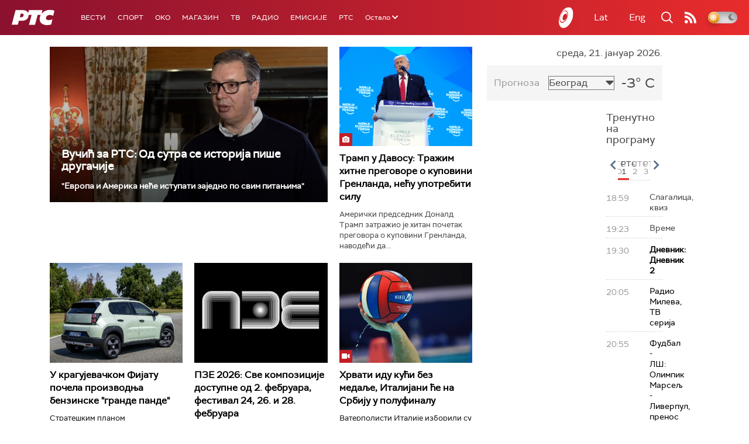

--- FILE ---
content_type: text/html;charset=UTF-8
request_url: https://www.rts.rs/ajax/epsilonScheme.jsp?itemId=&name=rts-drama
body_size: 564
content:






<div id="programList">
    
        <div class="programRow">
            <div class="time ColorOstalo">
                <span>18:54</span>
            </div>
            <div class="name ">
                
                    <a href="/tv/rts-drama/5858644/policajac-sa-petlovog-brda-8-12.html">
                        <span style="">Полицајац са Петловог брда, 8-12</span>
                    </a>
                
                
            </div>
        </div>
    
        <div class="programRow">
            <div class="time ColorOstalo">
                <span>19:51</span>
            </div>
            <div class="name current">
                
                    <a href="/tv/rts-drama/5863411/kozje-usi-3-4.html">
                        <span style="">Козје уши, 3-4</span>
                    </a>
                
                
            </div>
        </div>
    
        <div class="programRow">
            <div class="time ColorOstalo">
                <span>20:45</span>
            </div>
            <div class="name ">
                
                    <a href="/tv/rts-drama/5858476/juzni-vetar-10-14.html">
                        <span style="">Јужни ветар, 10-14</span>
                    </a>
                
                
            </div>
        </div>
    
        <div class="programRow">
            <div class="time ColorOstalo">
                <span>21:40</span>
            </div>
            <div class="name ">
                
                    <a href="/tv/rts-drama/5858533/miris-kise-na-balkanu-8-14.html">
                        <span style="">Мирис кише на Балкану, 8-14</span>
                    </a>
                
                
            </div>
        </div>
    
        <div class="programRow">
            <div class="time ColorOstalo">
                <span>22:31</span>
            </div>
            <div class="name ">
                
                    <a href="/tv/rts-drama/5865851/tv-teatar---oruzje-zbogom.html">
                        <span style="">ТВ театар - "Оружје збогом"</span>
                    </a>
                
                
            </div>
        </div>
    
</div>

<div class="programListFull">
    <a href="/tv/rts-drama/broadcast.html"> 
        Програмска шема за данас
    </a>
</div>

--- FILE ---
content_type: text/html;charset=UTF-8
request_url: https://www.rts.rs/ajax/epsilonScheme.jsp?itemId=&name=radio-beograd-1
body_size: 514
content:






<div id="programList">
    
        <div class="programRow">
            <div class="time ColorOstalo">
                <span>18:55</span>
            </div>
            <div class="name ">
                
                
                    <span style="">РБ1, Српски на српском</span>
                
            </div>
        </div>
    
        <div class="programRow">
            <div class="time ColorOstalo">
                <span>19:00</span>
            </div>
            <div class="name ">
                
                
                    <span style="">РБ1, Вести</span>
                
            </div>
        </div>
    
        <div class="programRow">
            <div class="time ColorOstalo">
                <span>19:30</span>
            </div>
            <div class="name current">
                
                    <a href="/radio/radio-beograd-1/5869757/evropa-ne-moze-biti-stabilna-bez-roma.html">
                        <span style="">Romano Them: Европа не може бити стабилна без Рома</span>
                    </a>
                
                
            </div>
        </div>
    
        <div class="programRow">
            <div class="time ColorOstalo">
                <span>20:00</span>
            </div>
            <div class="name ">
                
                    <a href="/radio/radio-beograd-1/2518504/stevan-sremac-.html">
                        <span style="">Код два бела голуба: Стеван Сремац </span>
                    </a>
                
                
            </div>
        </div>
    
        <div class="programRow">
            <div class="time ColorOstalo">
                <span>21:00</span>
            </div>
            <div class="name ">
                
                
                    <span style="">РБ1, Само народна</span>
                
            </div>
        </div>
    
</div>

<div class="programListFull">
    <a href="/radio/radio-beograd-1/broadcast.html"> 
        Програмска шема за данас
    </a>
</div>

--- FILE ---
content_type: text/html; charset=utf-8
request_url: https://www.google.com/recaptcha/api2/aframe
body_size: 269
content:
<!DOCTYPE HTML><html><head><meta http-equiv="content-type" content="text/html; charset=UTF-8"></head><body><script nonce="YtkAyPBBv7mGbZMpPjYduQ">/** Anti-fraud and anti-abuse applications only. See google.com/recaptcha */ try{var clients={'sodar':'https://pagead2.googlesyndication.com/pagead/sodar?'};window.addEventListener("message",function(a){try{if(a.source===window.parent){var b=JSON.parse(a.data);var c=clients[b['id']];if(c){var d=document.createElement('img');d.src=c+b['params']+'&rc='+(localStorage.getItem("rc::a")?sessionStorage.getItem("rc::b"):"");window.document.body.appendChild(d);sessionStorage.setItem("rc::e",parseInt(sessionStorage.getItem("rc::e")||0)+1);localStorage.setItem("rc::h",'1769021609577');}}}catch(b){}});window.parent.postMessage("_grecaptcha_ready", "*");}catch(b){}</script></body></html>